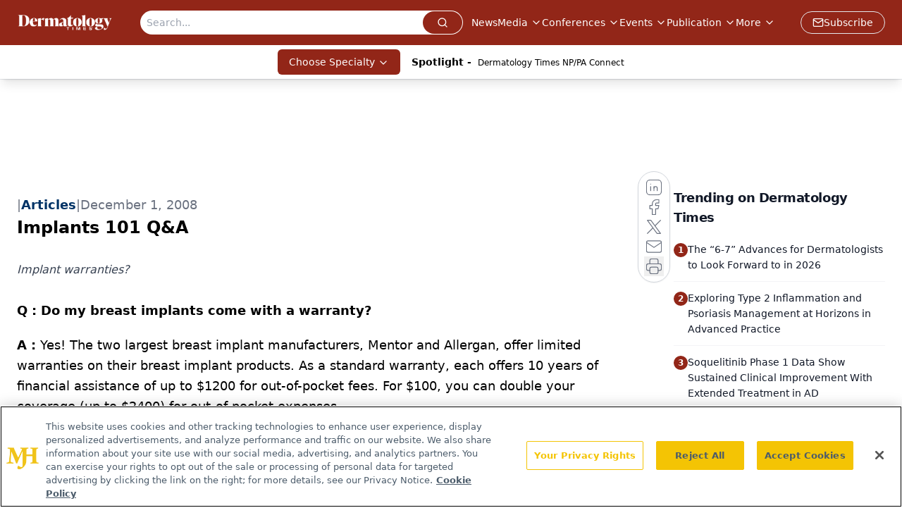

--- FILE ---
content_type: text/html; charset=utf-8
request_url: https://www.google.com/recaptcha/api2/aframe
body_size: 184
content:
<!DOCTYPE HTML><html><head><meta http-equiv="content-type" content="text/html; charset=UTF-8"></head><body><script nonce="q8yefYI43uwRkj4YfWDlnw">/** Anti-fraud and anti-abuse applications only. See google.com/recaptcha */ try{var clients={'sodar':'https://pagead2.googlesyndication.com/pagead/sodar?'};window.addEventListener("message",function(a){try{if(a.source===window.parent){var b=JSON.parse(a.data);var c=clients[b['id']];if(c){var d=document.createElement('img');d.src=c+b['params']+'&rc='+(localStorage.getItem("rc::a")?sessionStorage.getItem("rc::b"):"");window.document.body.appendChild(d);sessionStorage.setItem("rc::e",parseInt(sessionStorage.getItem("rc::e")||0)+1);localStorage.setItem("rc::h",'1769052485764');}}}catch(b){}});window.parent.postMessage("_grecaptcha_ready", "*");}catch(b){}</script></body></html>

--- FILE ---
content_type: text/plain; charset=utf-8
request_url: https://fp.dermatologytimes.com/NLwY/aJbWmg/g1o?q=vnFC4dZv8NpwPrIAgVP2
body_size: -57
content:
884b120t08cn4uNzMzDtZ526jiJDKf1KQQFcbNcuS8CJmsuTasEqVPpA8ZBdb+eJC17llaHrfbULUGShL4hEJg9mmLMmzzk=

--- FILE ---
content_type: application/javascript
request_url: https://api.lightboxcdn.com/z9gd/43385/www.dermatologytimes.com/jsonp/z?cb=1769052476307&dre=l&callback=jQuery1124001930019374714509_1769052476294&_=1769052476295
body_size: 1021
content:
jQuery1124001930019374714509_1769052476294({"response":"[base64].AxE2DyWCTCWoSkANwFXAFADMBScHAZxCkshQFWBWuqyAAVZInMhEgBKFFBFDAlIgArMcpxZAFoLlAEdsZUiQAhUQsbqUmj0dmM0HiJmWJk0bH0In.[base64]","dre":"l","success":true});